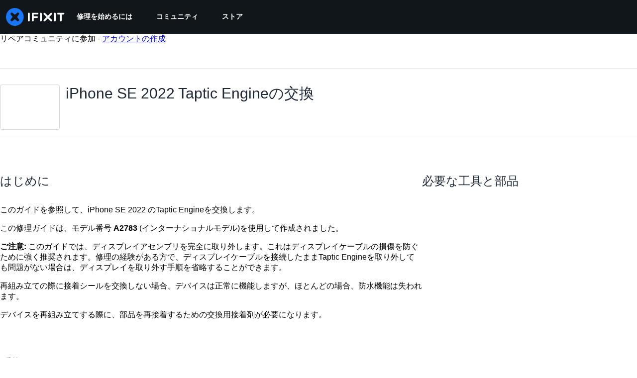

--- FILE ---
content_type: application/javascript
request_url: https://assets.cdn.ifixit.com/Assets/scripts/guidepage.js.552519e52472fcb9adf5.js
body_size: 11454
content:
try{let e="undefined"!=typeof window?window:"undefined"!=typeof global?global:"undefined"!=typeof globalThis?globalThis:"undefined"!=typeof self?self:{},t=(new e.Error).stack;t&&(e._sentryDebugIds=e._sentryDebugIds||{},e._sentryDebugIds[t]="49ff1ac4-5c08-40f1-ab1b-60693b213671",e._sentryDebugIdIdentifier="sentry-dbid-49ff1ac4-5c08-40f1-ab1b-60693b213671")}catch(e){}{let e="undefined"!=typeof window?window:"undefined"!=typeof global?global:"undefined"!=typeof globalThis?globalThis:"undefined"!=typeof self?self:{};e._sentryModuleMetadata=e._sentryModuleMetadata||{},e._sentryModuleMetadata[(new e.Error).stack]=Object.assign({},e._sentryModuleMetadata[(new e.Error).stack],{"_sentryBundlerPluginAppKey:ifixitFirstParty":!0})}("undefined"!=typeof window?window:"undefined"!=typeof global?global:"undefined"!=typeof globalThis?globalThis:"undefined"!=typeof self?self:{}).SENTRY_RELEASE={id:"0a638a0b31518574137b56882aeac8b7bec83c3a"},(self.webpackChunkcarpenter_frontend=self.webpackChunkcarpenter_frontend||[]).push([[203],{62628:function(e,t,r){"use strict";r.d(t,{t:function(){return o}});var n=r(47038),o=new Class({name:"MinimalMediaTarget",Implements:[Events],options:{},initialize:function(e){if(Object.append(this.options,e),!this.options.accepts)throw new n.Uj("Must provide an 'accepts' option")},attachItem:function(e,t){var r=this;function n(n,o,s){o&&r.fireEvent("itemChanged",[e]),t&&t.apply(r,Array.convert(arguments))}if(e.isReady())if(!1!==e.data.filter_state()){var o=this.options.customAttach;o?o(e,n):n(null,!0)}else n(null,!1,"Can't place media of this type.");else n(null,!1,"Can't be placed until processing is finished")},getMediaFilterName:function(){return this.options.accepts}})},75233:function(e,t,r){"use strict";r.d(t,{A:function(){return i}});var n=r(16266),o=r(45796),s=r(3917),a={circular_prereq:_js("Circular reference in prerequisites."),self_prereq:_js("Cannot add guide as a prerequisite of itself.")},i=Request.API_2_0=new Class({Implements:[Options,Events],options:{timeout:1e4,method:"get",link:"chain",data:"",statusPanelMessage:!1},initialize:function(e,t){this.setOptions(t);var r=this,n=this.options.method.toUpperCase();e&&"/"!==e.charAt(0)&&(e="/"+e);var o=new URI("/api/2.0"+e);App.apiUrlParams&&Object.keys(App.apiUrlParams).length&&o.setData(App.apiUrlParams,!0),this.options.queryParams&&o.setData(this.options.queryParams,!0),this.request=new Request({url:o,method:n,headers:{},link:this.options.link,data:this.options.data,emulation:!1,onSuccess:this.onSuccess.bind(this),onFailure:function(e){var t=r.getErrorMessage(e);r.fireEvent("failure",[e,t]),r._reject(t)},onCancel:function(){Request.activeRequests.delete(r),r.fireEvent("cancel",arguments),r._reject()},onComplete:function(){Request.activeRequests.delete(r),Request.completedRequests++,r.fireEvent("complete",arguments)},withCredentials:!0})},send:function(e){var t=this,r=new Promise((function(r,n){t._resolve=r,t._reject=n,[{key:"X-ALLOW-HTTP",value:!0},{key:"Api-Client",value:"iFixit-Web"}].forEach((function(e){return t.request.setHeader(e.key,e.value)})),Request.activeRequests.set(t,{url:t.request.options.url,method:t.options.method,data:e}),"get"==t.options.method?t.request.send(e):t.request.send(JSON.stringify(e))}));return this.options.statusPanelMessage&&o.A.withPromise(r,{pendingMessage:this.options.statusPanelMessage,failureMessage:(0,n._js)("Error"),hideSuccessMessage:!0,useErrorResponseAsFailureMessage:!0,duration:4e3}),r},getErrorMessage:function(e){var t=this.getErrorMessageByStatusCode(e.status);if(!t){var r=(0,n._js)("An unknown error occurred."),o=this.jsonParseSafely(e.response);if(!o)return(0,n._js)("A networking error occurred.");"string"==typeof o?r=o:o.message&&(r=o.message);var s=this.getLocalizedMessage(o);if(s)return s;t=o.errors?o.errors[0].message:r}return t},getLocalizedMessage:function(e){var t,r,n=null===(r=e.errors)||void 0===r||null===(t=r[0])||void 0===t?void 0:t.code;return a[n]},getErrorMessageByStatusCode:function(e){return{409:(0,n._js)("Your changes could not be saved because the version of the document you are editing is out of date. Reload the page and try again."),429:(0,n._js)("You have made too many requests recently.")}[e]},onSuccess:function(e){var t;try{t=e&&"string"==typeOf(e)?JSON.parse(e):null}catch(e){throw this.reportToSentry(e,this.request.xhr),this._reject(),e}t&&t.code>=400?(this.fireEvent("onError",[t]),this._reject(t),window.console&&console.error&&console.error(t.message)):(this.fireEvent("onSuccess",[t]),this._resolve(t))},reportToSentry:function(e,t){s.Cp(e,{contexts:{api_response:{snippet:t.response.slice(0,200),length:t.response.length},api_request:{url:t.responseURL,status:t.status,method:this.options.method}}})},jsonParseSafely:function(e){try{return JSON.parse(e)}catch(e){return null}}})},45796:function(e,t,r){"use strict";var n=r(16266),o=r(17319);t.A=window.LoadingIndicator=function(){function e(e){var t=document.createElement("div");t.className="message-container";var r="";return e.pending&&(r='\n            <span class="spinner">\n               <span class="spinner-circle"></span>\n               <span class="spinner-edge"></span>\n            </span>\n         '),e.success&&(r='\n            <span class="icon-animate pop"><i class="svg-icon" style="display: inline-block; width: 24px; height: 24px;"><svg xmlns="http://www.w3.org/2000/svg" viewBox="0 0 24 24" fill="none" stroke="currentColor" stroke-width="2" stroke-linecap="round" stroke-linejoin="round">\n            <path d="M22,11.07q0,.46,0,.93a10,10,0,1,1-5.93-9.14"/>\n            <polyline points="23 3 12 14 9 11"/>\n            </svg></i></span>\n         '),e.failure&&(r='\n            <span class="icon-animate pop"><i class="svg-icon" style="display: inline-block; width: 24px; height: 24px;">\n               <svg viewBox="0 0 24 24" fill="none" stroke-linejoin="round" stroke-width="2" stroke="currentColor" stroke-linecap="round" stroke-miterlimit="10">\n               <path d="M13.71,3.86,22.18,18a2,2,0,0,1-1.71,3H3.53a2,2,0,0,1-1.71-3L10.29,3.86A2,2,0,0,1,13.71,3.86Z"/>\n               <line x1="12" y1="9" x2="12" y2="13"/>\n               <line x1="12" y1="17" x2="12" y2="17"/>\n               </svg></i></span>\n         '),r+='<span class="message">'.concat(e.message,"</span>"),t.innerHTML=r,t}var t=function(t,i){i=Object.append({pendingMessage:(0,n._js)("Processing"),successMessage:(0,n._js)("Changes Saved"),failureMessage:(0,n._js)("Error Saving Changes"),useErrorResponseAsFailureMessage:!1,hideSuccessMessage:!1,duration:2300},i||{});var c=t.then((function(){return{success:!0,message:i.successMessage}}),(function(e){var t;throw i.useErrorResponseAsFailureMessage&&e&&("string"==typeof e?t=e:e.message&&(t=e.message)),{failure:!0,message:t=t||i.failureMessage}}));c.catch((function(){return null})),function(t,n){if(r.length>0)r.push(t);else{r.push(t);var i=o.Aq.timeoutPromise(400).then((function(){return s()}));!function(t,r){$$(".loading-indicator.leaving").addClass("leaving-now");var n,s=((n=document.createElement("div")).className="loading-indicator-container",n.innerHTML='\n         <div class="loading-indicator pending entering">\n            <div class="message-container"></div>\n         </div>\n      ',n),i=e({pending:!0,message:r.pendingMessage}),c=s.getElement(".loading-indicator");document.body.grab(s),c.grab(i),t.then((function(e){r.hideSuccessMessage?c.removeClass("pending").addClass("leaving-now"):(c.removeClass("pending").addClass("success"),a(c,e))}),(function(e){c.removeClass("pending").addClass("failure"),a(c,e)})).then((function(){return o.Aq.timeoutPromise(r.duration)})).then((function(){var e=setTimeout((function(){c.destroy()}),2e3);document.querySelector(".loading-indicator").addEventListener("animationend",(function(){s.destroy(),clearTimeout(e)}),{once:!0}),c.addClass("leaving")}))}(i,n),i.then((function(){r=[]}),(function(){r=[]}))}}(c,i)},r=[];function s(){var e=r.length;return Promise.all(r).then((function(t){return r.length==e?t[0]:s()}))}function a(t,r){t.removeClass("entering"),t.setStyle("width","auto");var n=t.getSize().x;t.getChildren().addClass("leaving");var o=e(r);t.grab(o);var s=t.getSize().x;o.addClass("entering"),t.setStyle("width",n),t.offsetWidth,t.setStyle("width",s)}return{withPromise:t,withEventHandler:function(e,r){r=Object.append({disableEventHandler:!0},r||{});var n=!1;return function(o){if(!r.disableEventHandler||!n){var s=e.apply(this,Array.prototype.slice.call(arguments));if(s){var a=function(e,t){var r=new Elements;if(e&&void 0!==e.elementsToDisable)r=new Elements(e.elementsToDisable||[]);else if(t&&t.target){var n=e.inputTypesToDisable||"fieldset, .button-group, button, .button, input, .ifixit-control",o=t.target.getParent(n)||t.target;(r=new Elements([o])).append(o.getElements(n))}return r.filter(":not([disabled]):not(.disabled)")}(r,o);n=!0,a.each((function(e){e.set("disabled","disabled").addClass("disabled")}));var i=function(){n=!1,a.each((function(e){e.removeClass("disabled").removeAttribute("disabled")}))};s.then(i,i),t(s,r)}}}}}}()},84293:function(e,t,r){var n=r(67089)(r(59128),"DataView");e.exports=n},89492:function(e,t,r){var n=r(28175),o=r(36907),s=r(94730),a=r(19534),i=r(4438);function c(e){var t=-1,r=null==e?0:e.length;for(this.clear();++t<r;){var n=e[t];this.set(n[0],n[1])}}c.prototype.clear=n,c.prototype.delete=o,c.prototype.get=s,c.prototype.has=a,c.prototype.set=i,e.exports=c},42200:function(e,t,r){var n=r(50939),o=r(96351),s=r(94446),a=r(58810),i=r(38242);function c(e){var t=-1,r=null==e?0:e.length;for(this.clear();++t<r;){var n=e[t];this.set(n[0],n[1])}}c.prototype.clear=n,c.prototype.delete=o,c.prototype.get=s,c.prototype.has=a,c.prototype.set=i,e.exports=c},68996:function(e,t,r){var n=r(67089)(r(59128),"Map");e.exports=n},17888:function(e,t,r){var n=r(547),o=r(49111),s=r(23622),a=r(27042),i=r(43930);function c(e){var t=-1,r=null==e?0:e.length;for(this.clear();++t<r;){var n=e[t];this.set(n[0],n[1])}}c.prototype.clear=n,c.prototype.delete=o,c.prototype.get=s,c.prototype.has=a,c.prototype.set=i,e.exports=c},24955:function(e,t,r){var n=r(67089)(r(59128),"Promise");e.exports=n},73302:function(e,t,r){var n=r(67089)(r(59128),"Set");e.exports=n},10310:function(e,t,r){var n=r(17888),o=r(38259),s=r(27424);function a(e){var t=-1,r=null==e?0:e.length;for(this.__data__=new n;++t<r;)this.add(e[t])}a.prototype.add=a.prototype.push=o,a.prototype.has=s,e.exports=a},21042:function(e,t,r){var n=r(42200),o=r(82417),s=r(2937),a=r(84640),i=r(56676),c=r(67172);function u(e){var t=this.__data__=new n(e);this.size=t.size}u.prototype.clear=o,u.prototype.delete=s,u.prototype.get=a,u.prototype.has=i,u.prototype.set=c,e.exports=u},3361:function(e,t,r){var n=r(59128).Uint8Array;e.exports=n},99160:function(e,t,r){var n=r(67089)(r(59128),"WeakMap");e.exports=n},43945:function(e){e.exports=function(e,t){for(var r=-1,n=null==e?0:e.length,o=0,s=[];++r<n;){var a=e[r];t(a,r,e)&&(s[o++]=a)}return s}},75919:function(e){e.exports=function(e,t){for(var r=-1,n=t.length,o=e.length;++r<n;)e[o+r]=t[r];return e}},88987:function(e){e.exports=function(e,t){for(var r=-1,n=null==e?0:e.length;++r<n;)if(t(e[r],r,e))return!0;return!1}},53196:function(e,t,r){var n=r(14251);e.exports=function(e,t){for(var r=e.length;r--;)if(n(e[r][0],t))return r;return-1}},98025:function(e,t,r){var n=r(89550),o=Object.create,s=function(){function e(){}return function(t){if(!n(t))return{};if(o)return o(t);e.prototype=t;var r=new e;return e.prototype=void 0,r}}();e.exports=s},51670:function(e,t,r){var n=r(75919),o=r(47892);e.exports=function(e,t,r){var s=t(e);return o(e)?s:n(s,r(e))}},97949:function(e,t,r){var n=r(85791),o=r(58265);e.exports=function e(t,r,s,a,i){return t===r||(null==t||null==r||!o(t)&&!o(r)?t!=t&&r!=r:n(t,r,s,a,e,i))}},85791:function(e,t,r){var n=r(21042),o=r(17924),s=r(41459),a=r(25192),i=r(26940),c=r(47892),u=r(12591),l=r(49844),f="[object Arguments]",d="[object Array]",p="[object Object]",h=Object.prototype.hasOwnProperty;e.exports=function(e,t,r,v,g,b){var m=c(e),y=c(t),_=m?d:i(e),w=y?d:i(t),x=(_=_==f?p:_)==p,j=(w=w==f?p:w)==p,O=_==w;if(O&&u(e)){if(!u(t))return!1;m=!0,x=!1}if(O&&!x)return b||(b=new n),m||l(e)?o(e,t,r,v,g,b):s(e,t,_,r,v,g,b);if(!(1&r)){var k=x&&h.call(e,"__wrapped__"),S=j&&h.call(t,"__wrapped__");if(k||S){var R=k?e.value():e,C=S?t.value():t;return b||(b=new n),g(R,C,r,v,b)}}return!!O&&(b||(b=new n),a(e,t,r,v,g,b))}},7602:function(e){e.exports=function(e,t){return e.has(t)}},75644:function(e,t,r){var n=r(3361);e.exports=function(e){var t=new e.constructor(e.byteLength);return new n(t).set(new n(e)),t}},28881:function(e,t,r){function n(e){return e&&"undefined"!=typeof Symbol&&e.constructor===Symbol?"symbol":typeof e}e=r.nmd(e);var o=r(59128),s="object"==n(t)&&t&&!t.nodeType&&t,a=s&&"object"==n(e)&&e&&!e.nodeType&&e,i=a&&a.exports===s?o.Buffer:void 0,c=i?i.allocUnsafe:void 0;e.exports=function(e,t){if(t)return e.slice();var r=e.length,n=c?c(r):new e.constructor(r);return e.copy(n),n}},14246:function(e,t,r){var n=r(75644);e.exports=function(e,t){var r=t?n(e.buffer):e.buffer;return new e.constructor(r,e.byteOffset,e.length)}},40284:function(e){e.exports=function(e,t){var r=-1,n=e.length;for(t||(t=Array(n));++r<n;)t[r]=e[r];return t}},17924:function(e,t,r){var n=r(10310),o=r(88987),s=r(7602);e.exports=function(e,t,r,a,i,c){var u=1&r,l=e.length,f=t.length;if(l!=f&&!(u&&f>l))return!1;var d=c.get(e),p=c.get(t);if(d&&p)return d==t&&p==e;var h=-1,v=!0,g=2&r?new n:void 0;for(c.set(e,t),c.set(t,e);++h<l;){var b=e[h],m=t[h];if(a)var y=u?a(m,b,h,t,e,c):a(b,m,h,e,t,c);if(void 0!==y){if(y)continue;v=!1;break}if(g){if(!o(t,(function(e,t){if(!s(g,t)&&(b===e||i(b,e,r,a,c)))return g.push(t)}))){v=!1;break}}else if(b!==m&&!i(b,m,r,a,c)){v=!1;break}}return c.delete(e),c.delete(t),v}},41459:function(e,t,r){var n=r(89252),o=r(3361),s=r(14251),a=r(17924),i=r(40384),c=r(57978),u=n?n.prototype:void 0,l=u?u.valueOf:void 0;e.exports=function(e,t,r,n,u,f,d){switch(r){case"[object DataView]":if(e.byteLength!=t.byteLength||e.byteOffset!=t.byteOffset)return!1;e=e.buffer,t=t.buffer;case"[object ArrayBuffer]":return!(e.byteLength!=t.byteLength||!f(new o(e),new o(t)));case"[object Boolean]":case"[object Date]":case"[object Number]":return s(+e,+t);case"[object Error]":return e.name==t.name&&e.message==t.message;case"[object RegExp]":case"[object String]":return e==t+"";case"[object Map]":var p=i;case"[object Set]":var h=1&n;if(p||(p=c),e.size!=t.size&&!h)return!1;var v=d.get(e);if(v)return v==t;n|=2,d.set(e,t);var g=a(p(e),p(t),n,u,f,d);return d.delete(e),g;case"[object Symbol]":if(l)return l.call(e)==l.call(t)}return!1}},25192:function(e,t,r){function n(e,t){return null!=t&&"undefined"!=typeof Symbol&&t[Symbol.hasInstance]?!!t[Symbol.hasInstance](e):e instanceof t}var o=r(11283),s=Object.prototype.hasOwnProperty;e.exports=function(e,t,r,a,i,c){var u=1&r,l=o(e),f=l.length;if(f!=o(t).length&&!u)return!1;for(var d=f;d--;){var p=l[d];if(!(u?p in t:s.call(t,p)))return!1}var h=c.get(e),v=c.get(t);if(h&&v)return h==t&&v==e;var g=!0;c.set(e,t),c.set(t,e);for(var b=u;++d<f;){var m=e[p=l[d]],y=t[p];if(a)var _=u?a(y,m,p,t,e,c):a(m,y,p,e,t,c);if(!(void 0===_?m===y||i(m,y,r,a,c):_)){g=!1;break}b||(b="constructor"==p)}if(g&&!b){var w=e.constructor,x=t.constructor;w==x||!("constructor"in e)||!("constructor"in t)||"function"==typeof w&&n(w,w)&&"function"==typeof x&&n(x,x)||(g=!1)}return c.delete(e),c.delete(t),g}},11283:function(e,t,r){var n=r(51670),o=r(83909),s=r(23025);e.exports=function(e){return n(e,s,o)}},6526:function(e,t,r){var n=r(39393);e.exports=function(e,t){var r=e.__data__;return n(t)?r["string"==typeof t?"string":"hash"]:r.map}},83909:function(e,t,r){var n=r(43945),o=r(71252),s=Object.prototype.propertyIsEnumerable,a=Object.getOwnPropertySymbols,i=a?function(e){return null==e?[]:(e=Object(e),n(a(e),(function(t){return s.call(e,t)})))}:o;e.exports=i},26940:function(e,t,r){var n=r(84293),o=r(68996),s=r(24955),a=r(73302),i=r(99160),c=r(8321),u=r(23540),l="[object Map]",f="[object Promise]",d="[object Set]",p="[object WeakMap]",h="[object DataView]",v=u(n),g=u(o),b=u(s),m=u(a),y=u(i),_=c;(n&&_(new n(new ArrayBuffer(1)))!=h||o&&_(new o)!=l||s&&_(s.resolve())!=f||a&&_(new a)!=d||i&&_(new i)!=p)&&(_=function(e){var t=c(e),r="[object Object]"==t?e.constructor:void 0,n=r?u(r):"";if(n)switch(n){case v:return h;case g:return l;case b:return f;case m:return d;case y:return p}return t}),e.exports=_},28175:function(e,t,r){var n=r(54695);e.exports=function(){this.__data__=n?n(null):{},this.size=0}},36907:function(e){e.exports=function(e){var t=this.has(e)&&delete this.__data__[e];return this.size-=t?1:0,t}},94730:function(e,t,r){var n=r(54695),o=Object.prototype.hasOwnProperty;e.exports=function(e){var t=this.__data__;if(n){var r=t[e];return"__lodash_hash_undefined__"===r?void 0:r}return o.call(t,e)?t[e]:void 0}},19534:function(e,t,r){var n=r(54695),o=Object.prototype.hasOwnProperty;e.exports=function(e){var t=this.__data__;return n?void 0!==t[e]:o.call(t,e)}},4438:function(e,t,r){var n=r(54695);e.exports=function(e,t){var r=this.__data__;return this.size+=this.has(e)?0:1,r[e]=n&&void 0===t?"__lodash_hash_undefined__":t,this}},65318:function(e,t,r){var n=r(98025),o=r(70870),s=r(5788);e.exports=function(e){return"function"!=typeof e.constructor||s(e)?{}:n(o(e))}},39393:function(e){e.exports=function(e){var t,r=void 0===e?"undefined":(t=e)&&"undefined"!=typeof Symbol&&t.constructor===Symbol?"symbol":typeof t;return"string"==r||"number"==r||"symbol"==r||"boolean"==r?"__proto__"!==e:null===e}},50939:function(e){e.exports=function(){this.__data__=[],this.size=0}},96351:function(e,t,r){var n=r(53196),o=Array.prototype.splice;e.exports=function(e){var t=this.__data__,r=n(t,e);return!(r<0||(r==t.length-1?t.pop():o.call(t,r,1),--this.size,0))}},94446:function(e,t,r){var n=r(53196);e.exports=function(e){var t=this.__data__,r=n(t,e);return r<0?void 0:t[r][1]}},58810:function(e,t,r){var n=r(53196);e.exports=function(e){return n(this.__data__,e)>-1}},38242:function(e,t,r){var n=r(53196);e.exports=function(e,t){var r=this.__data__,o=n(r,e);return o<0?(++this.size,r.push([e,t])):r[o][1]=t,this}},547:function(e,t,r){var n=r(89492),o=r(42200),s=r(68996);e.exports=function(){this.size=0,this.__data__={hash:new n,map:new(s||o),string:new n}}},49111:function(e,t,r){var n=r(6526);e.exports=function(e){var t=n(this,e).delete(e);return this.size-=t?1:0,t}},23622:function(e,t,r){var n=r(6526);e.exports=function(e){return n(this,e).get(e)}},27042:function(e,t,r){var n=r(6526);e.exports=function(e){return n(this,e).has(e)}},43930:function(e,t,r){var n=r(6526);e.exports=function(e,t){var r=n(this,e),o=r.size;return r.set(e,t),this.size+=r.size==o?0:1,this}},40384:function(e){e.exports=function(e){var t=-1,r=Array(e.size);return e.forEach((function(e,n){r[++t]=[n,e]})),r}},54695:function(e,t,r){var n=r(67089)(Object,"create");e.exports=n},38259:function(e){e.exports=function(e){return this.__data__.set(e,"__lodash_hash_undefined__"),this}},27424:function(e){e.exports=function(e){return this.__data__.has(e)}},57978:function(e){e.exports=function(e){var t=-1,r=Array(e.size);return e.forEach((function(e){r[++t]=e})),r}},82417:function(e,t,r){var n=r(42200);e.exports=function(){this.__data__=new n,this.size=0}},2937:function(e){e.exports=function(e){var t=this.__data__,r=t.delete(e);return this.size=t.size,r}},84640:function(e){e.exports=function(e){return this.__data__.get(e)}},56676:function(e){e.exports=function(e){return this.__data__.has(e)}},67172:function(e,t,r){var n=r(42200),o=r(68996),s=r(17888);e.exports=function(e,t){var r,a,i=this.__data__;if(r=i,null!=(a=n)&&"undefined"!=typeof Symbol&&a[Symbol.hasInstance]?a[Symbol.hasInstance](r):r instanceof a){var c=i.__data__;if(!o||c.length<199)return c.push([e,t]),this.size=++i.size,this;i=this.__data__=new s(c)}return i.set(e,t),this.size=i.size,this}},71252:function(e){e.exports=function(){return[]}},2993:function(e,t,r){"use strict";r.d(t,{M:function(){return s}});var n=r(53487),o=r(97225);function s(e,t,r,s){const a=(0,o.c)(r);return(0,n.useEffect)((()=>{const n="function"==typeof e?e():e??document;if(r&&n)return n.addEventListener(t,a,s),()=>{n.removeEventListener(t,a,s)}}),[t,e,s,a,r]),()=>{const r="function"==typeof e?e():e??document;r?.removeEventListener(t,a,s)}}},54875:function(e,t,r){"use strict";r.d(t,{K:function(){return a}});var n=r(59031),o=r(53487),s=r(92974);const a=(0,r(6223).R)(((e,t)=>{const{icon:r,children:a,isRound:i,"aria-label":c,...u}=e,l=r||a,f=(0,o.isValidElement)(l)?(0,o.cloneElement)(l,{"aria-hidden":!0,focusable:!1}):null;return(0,n.jsx)(s.$,{px:"0",py:"0",borderRadius:i?"full":void 0,ref:t,"aria-label":c,...u,children:f})}));a.displayName="IconButton"},68935:function(e,t,r){"use strict";r.d(t,{c:function(){return u}});var n=r(59031),o=r(41002),s=r(71687),a=r(6223),i=r(97393),c=r(21481);const u=(0,a.R)((function(e,t){const{borderLeftWidth:r,borderBottomWidth:a,borderTopWidth:u,borderRightWidth:l,borderWidth:f,borderStyle:d,borderColor:p,...h}=(0,i.V)("Divider",e),{className:v,orientation:g="horizontal",__css:b,...m}=(0,o.M)(e),y={vertical:{borderLeftWidth:r||l||f||"1px",height:"100%"},horizontal:{borderBottomWidth:a||u||f||"1px",width:"100%"}};return(0,n.jsx)(c.B.hr,{ref:t,"aria-orientation":g,...m,__css:{...h,border:"0",borderColor:p,borderStyle:d,...y[g],...b},className:(0,s.cx)("chakra-divider",v)})}));u.displayName="Divider"},94610:function(e,t,r){"use strict";r.d(t,{Q:function(){return o}});var n=r(53487);function o(e){const t=n.version;return"string"!=typeof t||t.startsWith("18.")?e?.ref:e?.props?.ref}},13239:function(e,t,r){"use strict";r.d(t,{s:function(){return a}});var n=r(59031),o=r(6223),s=r(21481);const a=(0,o.R)((function(e,t){const{direction:r,align:o,justify:a,wrap:i,basis:c,grow:u,shrink:l,...f}=e,d={display:"flex",flexDirection:r,alignItems:o,justifyContent:a,flexWrap:i,flexBasis:c,flexGrow:u,flexShrink:l};return(0,n.jsx)(s.B.div,{ref:t,__css:d,...f})}));a.displayName="Flex"},28437:function(e,t,r){"use strict";r.d(t,{MJ:function(){return b},TP:function(){return h},Uc:function(){return g},eK:function(){return m}});var n=r(59031),o=r(16895),s=r(41002),a=r(8711),i=r(83383),c=r(71687),u=r(53487),l=r(6223),f=r(97393),d=r(21481);const[p,h]=(0,a.q)({name:"FormControlStylesContext",errorMessage:"useFormControlStyles returned is 'undefined'. Seems you forgot to wrap the components in \"<FormControl />\" "}),[v,g]=(0,a.q)({strict:!1,name:"FormControlContext"}),b=(0,l.R)((function(e,t){const r=(0,f.o)("Form",e),a=(0,s.M)(e),{getRootProps:l,htmlProps:h,...g}=function(e){const{id:t,isRequired:r,isInvalid:n,isDisabled:s,isReadOnly:a,...c}=e,l=(0,u.useId)(),f=t||`field-${l}`,d=`${f}-label`,p=`${f}-feedback`,h=`${f}-helptext`,[v,g]=(0,u.useState)(!1),[b,m]=(0,u.useState)(!1),[y,_]=(0,u.useState)(!1),w=(0,u.useCallback)(((e={},t=null)=>({id:h,...e,ref:(0,o.Px)(t,(e=>{e&&m(!0)}))})),[h]),x=(0,u.useCallback)(((e={},t=null)=>({...e,ref:t,"data-focus":(0,i.s)(y),"data-disabled":(0,i.s)(s),"data-invalid":(0,i.s)(n),"data-readonly":(0,i.s)(a),id:void 0!==e.id?e.id:d,htmlFor:void 0!==e.htmlFor?e.htmlFor:f})),[f,s,y,n,a,d]),j=(0,u.useCallback)(((e={},t=null)=>({id:p,...e,ref:(0,o.Px)(t,(e=>{e&&g(!0)})),"aria-live":"polite"})),[p]),O=(0,u.useCallback)(((e={},t=null)=>({...e,...c,ref:t,role:"group","data-focus":(0,i.s)(y),"data-disabled":(0,i.s)(s),"data-invalid":(0,i.s)(n),"data-readonly":(0,i.s)(a)})),[c,s,y,n,a]),k=(0,u.useCallback)(((e={},t=null)=>({...e,ref:t,role:"presentation","aria-hidden":!0,children:e.children||"*"})),[]);return{isRequired:!!r,isInvalid:!!n,isReadOnly:!!a,isDisabled:!!s,isFocused:!!y,onFocus:()=>_(!0),onBlur:()=>_(!1),hasFeedbackText:v,setHasFeedbackText:g,hasHelpText:b,setHasHelpText:m,id:f,labelId:d,feedbackId:p,helpTextId:h,htmlProps:c,getHelpTextProps:w,getErrorMessageProps:j,getRootProps:O,getLabelProps:x,getRequiredIndicatorProps:k}}(a),b=(0,c.cx)("chakra-form-control",e.className);return(0,n.jsx)(v,{value:g,children:(0,n.jsx)(p,{value:r,children:(0,n.jsx)(d.B.div,{...l({},t),className:b,__css:r.container})})})}));b.displayName="FormControl";const m=(0,l.R)((function(e,t){const r=g(),o=h(),s=(0,c.cx)("chakra-form__helper-text",e.className);return(0,n.jsx)(d.B.div,{...r?.getHelpTextProps(e,t),__css:o.helperText,className:s})}));m.displayName="FormHelperText"},58487:function(e,t,r){"use strict";r.d(t,{t:function(){return a},v:function(){return i}});var n=r(83383),o=r(57968),s=r(28437);function a(e){const{isDisabled:t,isInvalid:r,isReadOnly:o,isRequired:s,...a}=i(e);return{...a,disabled:t,readOnly:o,required:s,"aria-invalid":(0,n.r)(r),"aria-required":(0,n.r)(s),"aria-readonly":(0,n.r)(o)}}function i(e){const t=(0,s.Uc)(),{id:r,disabled:n,readOnly:a,required:i,isRequired:c,isInvalid:u,isReadOnly:l,isDisabled:f,onFocus:d,onBlur:p,...h}=e,v=e["aria-describedby"]?[e["aria-describedby"]]:[];return t?.hasFeedbackText&&t?.isInvalid&&v.push(t.feedbackId),t?.hasHelpText&&v.push(t.helpTextId),{...h,"aria-describedby":v.join(" ")||void 0,id:r??t?.id,isDisabled:n??f??t?.isDisabled,isReadOnly:a??l??t?.isReadOnly,isRequired:i??c??t?.isRequired,isInvalid:u??t?.isInvalid,onFocus:(0,o.H)(t?.onFocus,d),onBlur:(0,o.H)(t?.onBlur,p)}}},37436:function(e,t,r){"use strict";r.d(t,{_:function(){return u}});var n=r(59031),o=r(39913),s=r(6223);const a=(0,s.R)((function(e,t){const{htmlWidth:r,htmlHeight:o,alt:s,...a}=e;return(0,n.jsx)("img",{width:r,height:o,ref:t,alt:s,...a})}));a.displayName="NativeImage";var i=r(32393),c=r(21481);const u=(0,s.R)((function(e,t){const{fallbackSrc:r,fallback:s,src:u,srcSet:l,align:f,fit:d,loading:p,ignoreFallback:h,crossOrigin:v,fallbackStrategy:g="beforeLoadOrError",referrerPolicy:b,...m}=e,y=null!=p||h||!(void 0!==r||void 0!==s),_=(0,i.l)({...e,crossOrigin:v,ignoreFallback:y}),w=(0,i.m)(_,g),x={ref:t,objectFit:d,objectPosition:f,...y?m:(0,o.c)(m,["onError","onLoad"])};return w?s||(0,n.jsx)(c.B.img,{as:a,className:"chakra-image__placeholder",src:r,...x}):(0,n.jsx)(c.B.img,{as:a,src:u,srcSet:l,crossOrigin:v,loading:p,referrerPolicy:b,className:"chakra-image",...x})}));u.displayName="Image"},32393:function(e,t,r){"use strict";r.d(t,{l:function(){return s},m:function(){return a}});var n=r(79480),o=r(53487);function s(e){const{loading:t,src:r,srcSet:s,onLoad:a,onError:i,crossOrigin:c,sizes:u,ignoreFallback:l}=e,[f,d]=(0,o.useState)("pending");(0,o.useEffect)((()=>{d(r?"loading":"pending")}),[r]);const p=(0,o.useRef)(),h=(0,o.useCallback)((()=>{if(!r)return;v();const e=new Image;e.src=r,c&&(e.crossOrigin=c),s&&(e.srcset=s),u&&(e.sizes=u),t&&(e.loading=t),e.onload=e=>{v(),d("loaded"),a?.(e)},e.onerror=e=>{v(),d("failed"),i?.(e)},p.current=e}),[r,c,s,u,a,i,t]),v=()=>{p.current&&(p.current.onload=null,p.current.onerror=null,p.current=null)};return(0,n.U)((()=>{if(!l)return"loading"===f&&h(),()=>{v()}}),[f,h,l]),l?"loaded":f}const a=(e,t)=>"loaded"!==e&&"beforeLoadOrError"===t||"failed"===e&&"onError"===t},26047:function(e,t,r){"use strict";r.d(t,{p:function(){return l}});var n=r(59031),o=r(41002),s=r(71687),a=r(58487),i=r(6223),c=r(97393),u=r(21481);const l=(0,i.R)((function(e,t){const{htmlSize:r,...i}=e,l=(0,c.o)("Input",i),f=(0,o.M)(i),d=(0,a.t)(f),p=(0,s.cx)("chakra-input",e.className);return(0,n.jsx)(u.B.input,{size:r,...d,__css:l.field,ref:t,className:p})}));l.displayName="Input",l.id="Input"},58833:function(e,t,r){"use strict";r.d(t,{N:function(){return u}});var n=r(59031),o=r(41002),s=r(71687),a=r(6223),i=r(97393),c=r(21481);const u=(0,a.R)((function(e,t){const r=(0,i.V)("Link",e),{className:a,isExternal:u,...l}=(0,o.M)(e);return(0,n.jsx)(c.B.a,{target:u?"_blank":void 0,rel:u?"noopener":void 0,ref:t,className:(0,s.cx)("chakra-link",a),...l,__css:r})}));u.displayName="Link"},9944:function(e,t,r){"use strict";r.d(t,{E:function(){return b}});var n=r(16895),o=r(16332),s=r(53487),a=r(9798);const i={name:"matchWidth",enabled:!0,phase:"beforeWrite",requires:["computeStyles"],fn:({state:e})=>{e.styles.popper.width=`${e.rects.reference.width}px`},effect:({state:e})=>()=>{const t=e.elements.reference;e.elements.popper.style.width=`${t.offsetWidth}px`}},c={name:"transformOrigin",enabled:!0,phase:"write",fn:({state:e})=>{u(e)},effect:({state:e})=>()=>{u(e)}},u=e=>{e.elements.popper.style.setProperty(a.O3.transformOrigin.var,(0,a.ed)(e.placement))},l={name:"positionArrow",enabled:!0,phase:"afterWrite",fn:({state:e})=>{f(e)}},f=e=>{if(!e.placement)return;const t=d(e.placement);if(e.elements?.arrow&&t){Object.assign(e.elements.arrow.style,{[t.property]:t.value,width:a.O3.arrowSize.varRef,height:a.O3.arrowSize.varRef,zIndex:-1});const r={[a.O3.arrowSizeHalf.var]:`calc(${a.O3.arrowSize.varRef} / 2 - 1px)`,[a.O3.arrowOffset.var]:`calc(${a.O3.arrowSizeHalf.varRef} * -1)`};for(const t in r)e.elements.arrow.style.setProperty(t,r[t])}},d=e=>e.startsWith("top")?{property:"bottom",value:a.O3.arrowOffset.varRef}:e.startsWith("bottom")?{property:"top",value:a.O3.arrowOffset.varRef}:e.startsWith("left")?{property:"right",value:a.O3.arrowOffset.varRef}:e.startsWith("right")?{property:"left",value:a.O3.arrowOffset.varRef}:void 0,p={name:"innerArrow",enabled:!0,phase:"main",requires:["arrow"],fn:({state:e})=>{h(e)},effect:({state:e})=>()=>{h(e)}},h=e=>{if(!e.elements.arrow)return;const t=e.elements.arrow.querySelector("[data-popper-arrow-inner]");if(!t)return;const r=(0,a.Ky)(e.placement);r&&t.style.setProperty("--popper-arrow-default-shadow",r),Object.assign(t.style,{transform:"rotate(45deg)",background:a.O3.arrowBg.varRef,top:0,left:0,width:"100%",height:"100%",position:"absolute",zIndex:"inherit",boxShadow:"var(--popper-arrow-shadow, var(--popper-arrow-default-shadow))"})},v={"start-start":{ltr:"left-start",rtl:"right-start"},"start-end":{ltr:"left-end",rtl:"right-end"},"end-start":{ltr:"right-start",rtl:"left-start"},"end-end":{ltr:"right-end",rtl:"left-end"},start:{ltr:"left",rtl:"right"},end:{ltr:"right",rtl:"left"}},g={"auto-start":"auto-end","auto-end":"auto-start","top-start":"top-end","top-end":"top-start","bottom-start":"bottom-end","bottom-end":"bottom-start"};function b(e={}){const{enabled:t=!0,modifiers:r,placement:u="bottom",strategy:f="absolute",arrowPadding:d=8,eventListeners:h=!0,offset:b,gutter:y=8,flip:_=!0,boundary:w="clippingParents",preventOverflow:x=!0,matchWidth:j,direction:O="ltr"}=e,k=(0,s.useRef)(null),S=(0,s.useRef)(null),R=(0,s.useRef)(null),C=function(e,t="ltr"){const r=v[e]?.[t]||e;return"ltr"===t?r:g[e]??r}(u,O),E=(0,s.useRef)((()=>{})),P=(0,s.useCallback)((()=>{t&&k.current&&S.current&&(E.current?.(),R.current=(0,o.n4)(k.current,S.current,{placement:C,modifiers:[p,l,c,{...i,enabled:!!j},{name:"eventListeners",...(0,a.Fs)(h)},{name:"arrow",options:{padding:d}},{name:"offset",options:{offset:b??[0,y]}},{name:"flip",enabled:!!_,options:{padding:8}},{name:"preventOverflow",enabled:!!x,options:{boundary:w}},...r??[]],strategy:f}),R.current.forceUpdate(),E.current=R.current.destroy)}),[C,t,r,j,h,d,b,y,_,x,w,f]);(0,s.useEffect)((()=>()=>{k.current||S.current||(R.current?.destroy(),R.current=null)}),[]);const z=(0,s.useCallback)((e=>{k.current=e,P()}),[P]),M=(0,s.useCallback)(((e={},t=null)=>({...e,ref:(0,n.Px)(z,t)})),[z]),q=(0,s.useCallback)((e=>{S.current=e,P()}),[P]),I=(0,s.useCallback)(((e={},t=null)=>({...e,ref:(0,n.Px)(q,t),style:{...e.style,position:f,minWidth:j?void 0:"max-content",inset:"0 auto auto 0"}})),[f,q,j]),A=(0,s.useCallback)(((e={},t=null)=>{const{size:r,shadowColor:n,bg:o,style:s,...a}=e;return{...a,ref:t,"data-popper-arrow":"",style:m(e)}}),[]),T=(0,s.useCallback)(((e={},t=null)=>({...e,ref:t,"data-popper-arrow-inner":""})),[]);return{update(){R.current?.update()},forceUpdate(){R.current?.forceUpdate()},transformOrigin:a.O3.transformOrigin.varRef,referenceRef:z,popperRef:q,getPopperProps:I,getArrowProps:A,getArrowInnerProps:T,getReferenceProps:M}}function m(e){const{size:t,shadowColor:r,bg:n,style:o}=e,s={...o,position:"absolute"};return t&&(s["--popper-arrow-size"]=t),r&&(s["--popper-arrow-shadow-color"]=r),n&&(s["--popper-arrow-bg"]=n),s}},9798:function(e,t,r){"use strict";r.d(t,{Fs:function(){return u},Ky:function(){return s},O3:function(){return o},ed:function(){return i}});const n=(e,t)=>({var:e,varRef:t?`var(${e}, ${t})`:`var(${e})`}),o={arrowShadowColor:n("--popper-arrow-shadow-color"),arrowSize:n("--popper-arrow-size","8px"),arrowSizeHalf:n("--popper-arrow-size-half"),arrowBg:n("--popper-arrow-bg"),transformOrigin:n("--popper-transform-origin"),arrowOffset:n("--popper-arrow-offset")};function s(e){return e.includes("top")?"1px 1px 0px 0 var(--popper-arrow-shadow-color)":e.includes("bottom")?"-1px -1px 0px 0 var(--popper-arrow-shadow-color)":e.includes("right")?"-1px 1px 0px 0 var(--popper-arrow-shadow-color)":e.includes("left")?"1px -1px 0px 0 var(--popper-arrow-shadow-color)":void 0}const a={top:"bottom center","top-start":"bottom left","top-end":"bottom right",bottom:"top center","bottom-start":"top left","bottom-end":"top right",left:"right center","left-start":"right top","left-end":"right bottom",right:"left center","right-start":"left top","right-end":"left bottom"},i=e=>a[e],c={scroll:!0,resize:!0};function u(e){let t;return t="object"==typeof e?{enabled:!0,options:{...c,...e}}:{enabled:e,options:c},t}},96872:function(e,t,r){"use strict";r.d(t,{z:function(){return s}});var n=r(59031),o=r(70089);const s=(0,r(6223).R)(((e,t)=>(0,n.jsx)(o.B,{align:"center",...e,direction:"row",ref:t})));s.displayName="HStack"},6082:function(e,t,r){"use strict";r.d(t,{f:function(){return n}});const n={border:"0",clip:"rect(0, 0, 0, 0)",height:"1px",width:"1px",margin:"-1px",padding:"0",overflow:"hidden",whiteSpace:"nowrap",position:"absolute"}}},function(e){e.O(0,[7038,3614,7525,6387,9459,9089,5435,6242,9265,7319,8668,5055,319,5733,5036,6332,8892,3118,4686,7287,3752,6600,7082,9826,5793,9690,5543,9134,3776,2141,619,1093,4401,9210,1533,363,1325,663,7352],(function(){return e(e.s=57352)})),e.O()}]);
//# sourceMappingURL=guidepage.js.552519e52472fcb9adf5.js.map

--- FILE ---
content_type: text/json
request_url: https://conf.config-security.com/model
body_size: 85
content:
{"title":"recommendation AI model (keras)","structure":"release_id=0x71:4e:50:40:40:74:5d:27:64:3e:41:35:7b:66:67:37:5b:4d:47:64:51:55:2d:6b:23:58:32:5e:37;keras;ekc3wg22ps8by6svshk988zyc0dz5lujld3ehhet1jlv9nx687xw3eqnju3peubamdi5t83w","weights":"../weights/714e5040.h5","biases":"../biases/714e5040.h5"}